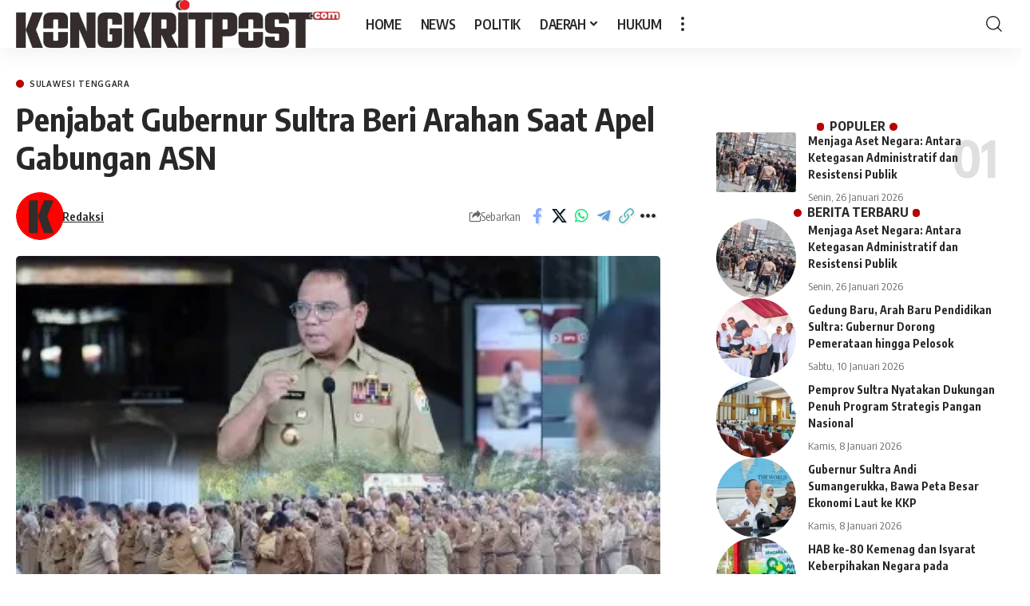

--- FILE ---
content_type: text/html; charset=utf-8
request_url: https://www.google.com/recaptcha/api2/aframe
body_size: 267
content:
<!DOCTYPE HTML><html><head><meta http-equiv="content-type" content="text/html; charset=UTF-8"></head><body><script nonce="fr9geNDuAEFXRNd-Rg5wMA">/** Anti-fraud and anti-abuse applications only. See google.com/recaptcha */ try{var clients={'sodar':'https://pagead2.googlesyndication.com/pagead/sodar?'};window.addEventListener("message",function(a){try{if(a.source===window.parent){var b=JSON.parse(a.data);var c=clients[b['id']];if(c){var d=document.createElement('img');d.src=c+b['params']+'&rc='+(localStorage.getItem("rc::a")?sessionStorage.getItem("rc::b"):"");window.document.body.appendChild(d);sessionStorage.setItem("rc::e",parseInt(sessionStorage.getItem("rc::e")||0)+1);localStorage.setItem("rc::h",'1769406892939');}}}catch(b){}});window.parent.postMessage("_grecaptcha_ready", "*");}catch(b){}</script></body></html>

--- FILE ---
content_type: image/svg+xml
request_url: https://kongkritpost.com/wp-content/uploads/2023/05/Pav-KP.svg
body_size: 474
content:
<?xml version="1.0" encoding="UTF-8"?>
<!DOCTYPE svg PUBLIC "-//W3C//DTD SVG 1.1//EN" "http://www.w3.org/Graphics/SVG/1.1/DTD/svg11.dtd">
<svg xmlns="http://www.w3.org/2000/svg" version="1.1" width="512px" height="512px" style="shape-rendering:geometricPrecision; text-rendering:geometricPrecision; image-rendering:optimizeQuality; fill-rule:evenodd; clip-rule:evenodd" xmlns:xlink="http://www.w3.org/1999/xlink">
<g><path style="opacity:0.997" fill="#fe0000" d="M 233.5,-0.5 C 248.167,-0.5 262.833,-0.5 277.5,-0.5C 375.057,11.585 445.557,61.585 489,149.5C 501.355,177.372 508.855,206.372 511.5,236.5C 511.5,249.167 511.5,261.833 511.5,274.5C 501.856,364.33 458.523,432.497 381.5,479C 348.876,496.822 314.21,507.655 277.5,511.5C 262.833,511.5 248.167,511.5 233.5,511.5C 135.955,499.431 65.4549,449.431 22,361.5C 9.77893,333.944 2.27893,305.277 -0.5,275.5C -0.5,262.167 -0.5,248.833 -0.5,235.5C 9.43789,146.08 52.7712,78.2462 129.5,32C 162.118,14.1805 196.784,3.34712 233.5,-0.5 Z"/></g>
<g><path style="opacity:1" fill="#133332" d="M 299.5,87.5 C 333.502,87.3333 367.502,87.5 401.5,88C 400.944,88.3826 400.611,88.8826 400.5,89.5C 366.736,88.84 333.069,88.1733 299.5,87.5 Z"/></g>
<g><path style="opacity:1" fill="#1b3130" d="M 233.5,88.5 C 202.167,88.5 170.833,88.5 139.5,88.5C 139.5,204.5 139.5,320.5 139.5,436.5C 170.833,436.5 202.167,436.5 233.5,436.5C 233.5,436.833 233.5,437.167 233.5,437.5C 201.833,437.5 170.167,437.5 138.5,437.5C 138.5,320.833 138.5,204.167 138.5,87.5C 170.338,87.1685 202.004,87.5018 233.5,88.5 Z"/></g>
<g><path style="opacity:1" fill="#322c2b" d="M 233.5,88.5 C 233.5,144.833 233.5,201.167 233.5,257.5C 233.5,317.167 233.5,376.833 233.5,436.5C 202.167,436.5 170.833,436.5 139.5,436.5C 139.5,320.5 139.5,204.5 139.5,88.5C 170.833,88.5 202.167,88.5 233.5,88.5 Z"/></g>
<g><path style="opacity:1" fill="#322c2b" d="M 299.5,87.5 C 333.069,88.1733 366.736,88.84 400.5,89.5C 377.881,145.852 355.547,202.352 333.5,259C 356.468,318.073 379.135,377.24 401.5,436.5C 367.444,437.156 333.611,436.489 300,434.5C 299.601,434.728 299.435,435.062 299.5,435.5C 277.991,377.647 256.658,319.647 235.5,261.5C 235.167,260.167 234.833,258.833 234.5,257.5C 255.794,200.607 277.461,143.94 299.5,87.5 Z"/></g>
<g><path style="opacity:1" fill="#d90808" d="M 233.5,257.5 C 233.833,257.5 234.167,257.5 234.5,257.5C 234.833,258.833 235.167,260.167 235.5,261.5C 234.833,320.167 234.167,378.833 233.5,437.5C 233.5,437.167 233.5,436.833 233.5,436.5C 233.5,376.833 233.5,317.167 233.5,257.5 Z"/></g>
<g><path style="opacity:1" fill="#21302f" d="M 401.5,436.5 C 367.671,437.498 333.671,437.832 299.5,437.5C 299.5,436.833 299.5,436.167 299.5,435.5C 299.435,435.062 299.601,434.728 300,434.5C 333.611,436.489 367.444,437.156 401.5,436.5 Z"/></g>
<g><path style="opacity:1" fill="#c40c0c" d="M 401.5,436.5 C 402.043,436.56 402.376,436.893 402.5,437.5C 368.002,438.83 333.669,438.83 299.5,437.5C 333.671,437.832 367.671,437.498 401.5,436.5 Z"/></g>
</svg>
